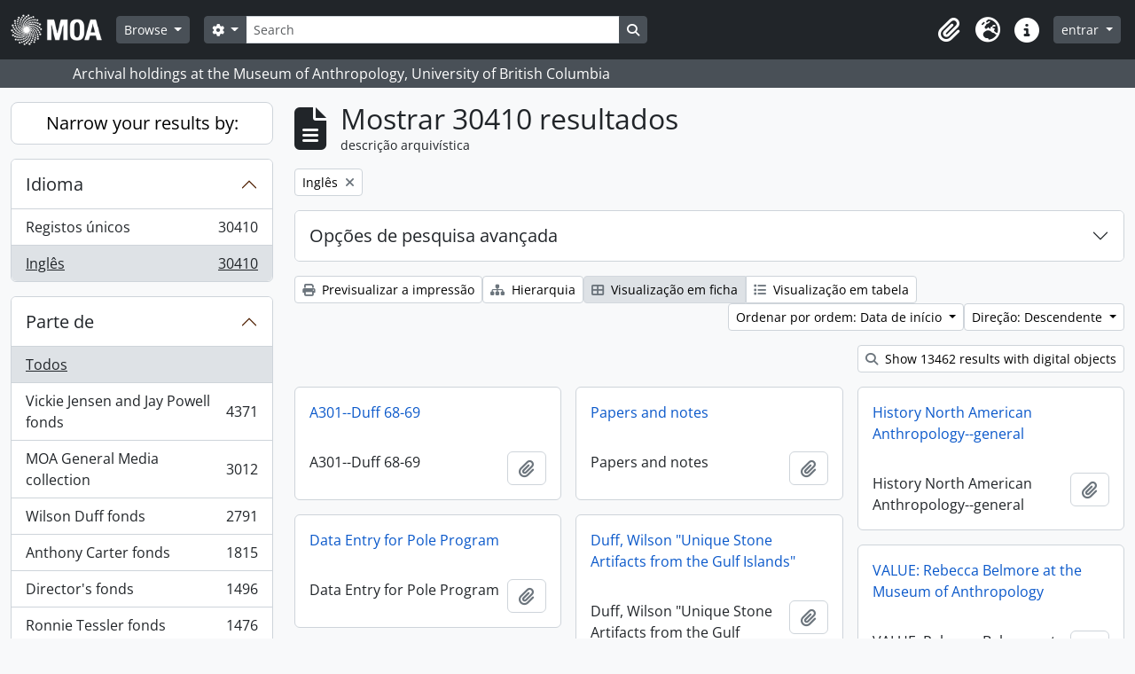

--- FILE ---
content_type: text/html; charset=utf-8
request_url: https://atom.moa.ubc.ca/index.php/informationobject/browse?sf_culture=pt&sort=startDate&languages=en&view=card&sortDir=desc&topLod=0
body_size: 13826
content:
<!DOCTYPE html>
<html lang="pt"
      dir="ltr"
      media="screen">
  <head>
        <script nonce=0c0f6d4dffeefb46bf3479db93bec989 async src="https://www.googletagmanager.com/gtag/js?id="></script>
    <script nonce=0c0f6d4dffeefb46bf3479db93bec989>
    window.dataLayer = window.dataLayer || [];
    function gtag(){dataLayer.push(arguments);}
    gtag('js', new Date());
        gtag('config', '');
    </script>
    <meta charset="utf-8">
    <meta name="viewport" content="width=device-width, initial-scale=1">
    <title>Information object browse - Audrey and Harry Hawthorn Library and Archives</title>
                      <link rel="shortcut icon" href="/favicon.ico">
    <script defer src="/dist/js/vendor.bundle.0f9010a8851c963bf1c1.js"></script><script defer src="/dist/js/arDominionB5Plugin.bundle.f35dfa6a8681aaac95aa.js"></script><link href="/dist/css/arDominionB5Plugin.bundle.a287608095b6ba1a60b5.css" rel="stylesheet">
      </head>
  <body class="d-flex flex-column min-vh-100 informationobject browse show-edit-tooltips">
        <div class="visually-hidden-focusable p-3 border-bottom">
  <a class="btn btn-sm btn-secondary" href="#main-column">
    Skip to main content  </a>
</div>




  <style nonce=0c0f6d4dffeefb46bf3479db93bec989>
    #top-bar {
      background-color: #212529 !important;
    }
  </style>
<header id="top-bar" class="navbar navbar-expand-lg navbar-dark d-print-none" role="navigation" aria-label="Main navigation">
  <div class="container-fluid">
          <a class="navbar-brand d-flex flex-wrap flex-lg-nowrap align-items-center py-0 me-0" href="/index.php/" title="Início" rel="home">
                                            <img alt="AtoM logo" class="d-inline-block my-2 me-3" height="35" src="/uploads/r/static/conf/logo.png" />                      </a>
        <button class="navbar-toggler atom-btn-secondary my-2 me-1 px-1" type="button" data-bs-toggle="collapse" data-bs-target="#navbar-content" aria-controls="navbar-content" aria-expanded="false">
      <i 
        class="fas fa-2x fa-fw fa-bars" 
        data-bs-toggle="tooltip"
        data-bs-placement="bottom"
        title="Toggle navigation"
        aria-hidden="true">
      </i>
      <span class="visually-hidden">Toggle navigation</span>
    </button>
    <div class="collapse navbar-collapse flex-wrap justify-content-end me-1" id="navbar-content">
      <div class="d-flex flex-wrap flex-lg-nowrap flex-grow-1">
        <div class="dropdown my-2 me-3">
  <button class="btn btn-sm atom-btn-secondary dropdown-toggle" type="button" id="browse-menu" data-bs-toggle="dropdown" aria-expanded="false">
    Browse  </button>
  <ul class="dropdown-menu mt-2" aria-labelledby="browse-menu">
    <li>
      <h6 class="dropdown-header">
        Browse      </h6>
    </li>
                  <li id="node_browseInformationObjects">
          <a class="dropdown-item" href="/index.php/informationobject/browse" title="Archival Descriptions">Archival Descriptions</a>        </li>
                        <li id="node_browseActors">
          <a class="dropdown-item" href="/index.php/actor/browse" title="People/Organizations">People/Organizations</a>        </li>
                        <li id="node_browseSubjects">
          <a class="dropdown-item" href="/index.php/taxonomy/index/id/35" title="Subjects">Subjects</a>        </li>
                        <li id="node_browsePlaces">
          <a class="dropdown-item" href="/index.php/taxonomy/index/id/42" title="Places">Places</a>        </li>
                        <li id="node_browseDigitalObjects">
          <a class="dropdown-item" href="/index.php/informationobject/browse?view=card&amp;onlyMedia=1&amp;topLod=0" title="Digital objects">Digital objects</a>        </li>
            </ul>
</div>
        <form
  id="search-box"
  class="d-flex flex-grow-1 my-2"
  role="search"
  action="/index.php/informationobject/browse">
  <h2 class="visually-hidden">Pesquisar</h2>
  <input type="hidden" name="topLod" value="0">
  <input type="hidden" name="sort" value="relevance">
  <div class="input-group flex-nowrap">
    <button
      id="search-box-options"
      class="btn btn-sm atom-btn-secondary dropdown-toggle"
      type="button"
      data-bs-toggle="dropdown"
      data-bs-auto-close="outside"
      aria-expanded="false">
      <i class="fas fa-cog" aria-hidden="true"></i>
      <span class="visually-hidden">Search options</span>
    </button>
    <div class="dropdown-menu mt-2" aria-labelledby="search-box-options">
            <a class="dropdown-item" href="/index.php/informationobject/browse?showAdvanced=1&topLod=0">
        Pesquisa avançada      </a>
    </div>
    <input
      id="search-box-input"
      class="form-control form-control-sm dropdown-toggle"
      type="search"
      name="query"
      autocomplete="off"
      value=""
      placeholder="Search"
      data-url="/index.php/search/autocomplete"
      data-bs-toggle="dropdown"
      aria-label="Search"
      aria-expanded="false">
    <ul id="search-box-results" class="dropdown-menu mt-2" aria-labelledby="search-box-input"></ul>
    <button class="btn btn-sm atom-btn-secondary" type="submit">
      <i class="fas fa-search" aria-hidden="true"></i>
      <span class="visually-hidden">Search in browse page</span>
    </button>
  </div>
</form>
      </div>
      <div class="d-flex flex-nowrap flex-column flex-lg-row align-items-strech align-items-lg-center">
        <ul class="navbar-nav mx-lg-2">
                    <li class="nav-item dropdown d-flex flex-column">
  <a
    class="nav-link dropdown-toggle d-flex align-items-center p-0"
    href="#"
    id="clipboard-menu"
    role="button"
    data-bs-toggle="dropdown"
    aria-expanded="false"
    data-total-count-label="records added"
    data-alert-close="Fechar"
    data-load-alert-message="Ocorreu um erro ao carregar o conteúdo da área de transferência."
    data-export-alert-message="A área de transferência está vazia para este tipo de entidade."
    data-export-check-url="/index.php/clipboard/exportCheck"
    data-delete-alert-message="Nota: Os itens da área de transferência não inseridos nesta página serão removidos da área de transferência quando a página for atualizada. Poderá re-selecioná-los agora, ou recarregar a página para removê-los completamente. Usando os botões de ordenação ou de pré-visualização de impressão também causará um recarregamento da página - assim, qualquer coisa atualmente desselecionada será perdida!"
                data-show-accessions="0"
    >
    <i
      class="fas fa-2x fa-fw fa-paperclip px-0 px-lg-2 py-2"
      data-bs-toggle="tooltip"
      data-bs-placement="bottom"
      data-bs-custom-class="d-none d-lg-block"
      title="Clipboard"
      aria-hidden="true">
    </i>
    <span class="d-lg-none mx-1" aria-hidden="true">
      Clipboard    </span>
    <span class="visually-hidden">
      Clipboard    </span>
  </a>
  <ul class="dropdown-menu dropdown-menu-end mb-2" aria-labelledby="clipboard-menu">
    <li>
      <h6 class="dropdown-header">
        Clipboard      </h6>
    </li>
    <li class="text-muted text-nowrap px-3 pb-2">
      <span
        id="counts-block"
        data-information-object-label="Archival description count:&nbsp;"
        data-actor-object-label="Authority record count:&nbsp;"
        data-repository-object-label="Archival institution count:&nbsp;"
                >
      </span>
    </li>
                  <li id="node_clearClipboard">
          <a class="dropdown-item" href="/index.php/" title="Clear all selections">Clear all selections</a>        </li>
                        <li id="node_goToClipboard">
          <a class="dropdown-item" href="/index.php/clipboard/view" title="Go to clipboard">Go to clipboard</a>        </li>
                        <li id="node_loadClipboard">
          <a class="dropdown-item" href="/index.php/clipboard/load" title="Load clipboard">Load clipboard</a>        </li>
                        <li id="node_saveClipboard">
          <a class="dropdown-item" href="/index.php/clipboard/save" title="Save clipboard">Save clipboard</a>        </li>
            </ul>
</li>
                      <li class="nav-item dropdown d-flex flex-column">
  <a
    class="nav-link dropdown-toggle d-flex align-items-center p-0"
    href="#"
    id="language-menu"
    role="button"
    data-bs-toggle="dropdown"
    aria-expanded="false">
    <i
      class="fas fa-2x fa-fw fa-globe-europe px-0 px-lg-2 py-2"
      data-bs-toggle="tooltip"
      data-bs-placement="bottom"
      data-bs-custom-class="d-none d-lg-block"
      title="Idioma"
      aria-hidden="true">
    </i>
    <span class="d-lg-none mx-1" aria-hidden="true">
      Idioma    </span>
    <span class="visually-hidden">
      Idioma    </span>  
  </a>
  <ul class="dropdown-menu dropdown-menu-end mb-2" aria-labelledby="language-menu">
    <li>
      <h6 class="dropdown-header">
        Idioma      </h6>
    </li>
          <li>
        <a class="dropdown-item" href="/index.php/informationobject/browse?sf_culture=en&amp;sort=startDate&amp;languages=en&amp;view=card&amp;sortDir=desc&amp;topLod=0" title="English">English</a>      </li>
          <li>
        <a class="dropdown-item" href="/index.php/informationobject/browse?sf_culture=fr&amp;sort=startDate&amp;languages=en&amp;view=card&amp;sortDir=desc&amp;topLod=0" title="Français">Français</a>      </li>
          <li>
        <a class="dropdown-item" href="/index.php/informationobject/browse?sf_culture=es&amp;sort=startDate&amp;languages=en&amp;view=card&amp;sortDir=desc&amp;topLod=0" title="Español">Español</a>      </li>
          <li>
        <a class="dropdown-item" href="/index.php/informationobject/browse?sf_culture=nl&amp;sort=startDate&amp;languages=en&amp;view=card&amp;sortDir=desc&amp;topLod=0" title="Nederlands">Nederlands</a>      </li>
          <li>
        <a class="dropdown-item" href="/index.php/informationobject/browse?sf_culture=pt&amp;sort=startDate&amp;languages=en&amp;view=card&amp;sortDir=desc&amp;topLod=0" title="Português">Português</a>      </li>
      </ul>
</li>
                    <li class="nav-item dropdown d-flex flex-column">
  <a
    class="nav-link dropdown-toggle d-flex align-items-center p-0"
    href="#"
    id="quick-links-menu"
    role="button"
    data-bs-toggle="dropdown"
    aria-expanded="false">
    <i
      class="fas fa-2x fa-fw fa-info-circle px-0 px-lg-2 py-2"
      data-bs-toggle="tooltip"
      data-bs-placement="bottom"
      data-bs-custom-class="d-none d-lg-block"
      title="Ligações rápidas"
      aria-hidden="true">
    </i>
    <span class="d-lg-none mx-1" aria-hidden="true">
      Ligações rápidas    </span> 
    <span class="visually-hidden">
      Ligações rápidas    </span>
  </a>
  <ul class="dropdown-menu dropdown-menu-end mb-2" aria-labelledby="quick-links-menu">
    <li>
      <h6 class="dropdown-header">
        Ligações rápidas      </h6>
    </li>
                  <li id="node_home">
          <a class="dropdown-item" href="/index.php/" title="inicio">inicio</a>        </li>
                        <li id="node_about">
          <a class="dropdown-item" href="/index.php/about" title="sobre">sobre</a>        </li>
                                                      <li id="node_privacy">
          <a class="dropdown-item" href="/index.php/privacy" title="Privacy Policy">Privacy Policy</a>        </li>
            </ul>
</li>
        </ul>
              <div class="dropdown my-2">
    <button class="btn btn-sm atom-btn-secondary dropdown-toggle" type="button" id="user-menu" data-bs-toggle="dropdown" data-bs-auto-close="outside" aria-expanded="false">
      entrar    </button>
    <div class="dropdown-menu dropdown-menu-lg-end mt-2" aria-labelledby="user-menu">
      <div>
        <h6 class="dropdown-header">
          Já possui uma conta?        </h6>
      </div>
      <form class="mx-3 my-2" action="/index.php/user/login" method="post">        <input type="hidden" name="_csrf_token" value="1effc7c06adc07015cd244a31773b849" id="csrf_token" /><input type="hidden" name="next" value="https://atom.moa.ubc.ca/index.php/informationobject/browse?sf_culture=pt&amp;sort=startDate&amp;languages=en&amp;view=card&amp;sortDir=desc&amp;topLod=0" id="next" />        <div class="mb-3"><label class="form-label" for="email">Email<span aria-hidden="true" class="text-primary ms-1" title="Este campo é obrigatório."><strong>*</strong></span><span class="visually-hidden">Este campo é obrigatório.</span></label><input type="text" name="email" class="form-control-sm form-control" id="email" /></div>        <div class="mb-3"><label class="form-label" for="password">Senha<span aria-hidden="true" class="text-primary ms-1" title="Este campo é obrigatório."><strong>*</strong></span><span class="visually-hidden">Este campo é obrigatório.</span></label><input type="password" name="password" class="form-control-sm form-control" autocomplete="off" id="password" /></div>        <button class="btn btn-sm atom-btn-secondary" type="submit">
          entrar        </button>
      </form>
    </div>
  </div>
      </div>
    </div>
  </div>
</header>

  <div class="bg-secondary text-white d-print-none">
    <div class="container-xl py-1">
      Archival holdings at the Museum of Anthropology, University of British Columbia    </div>
  </div>
    
<div id="wrapper" class="container-xxl pt-3 flex-grow-1">
            <div class="row">
    <div id="sidebar" class="col-md-3">
      
    <h2 class="d-grid">
      <button
        class="btn btn-lg atom-btn-white collapsed text-wrap"
        type="button"
        data-bs-toggle="collapse"
        data-bs-target="#collapse-aggregations"
        aria-expanded="false"
        aria-controls="collapse-aggregations">
        Narrow your results by:      </button>
    </h2>

    <div class="collapse" id="collapse-aggregations">

      
      

<div class="accordion mb-3">
  <div class="accordion-item aggregation">
    <h2 class="accordion-header" id="heading-languages">
      <button
        class="accordion-button"
        type="button"
        data-bs-toggle="collapse"
        data-bs-target="#collapse-languages"
        aria-expanded="true"
        aria-controls="collapse-languages">
        Idioma      </button>
    </h2>
    <div
      id="collapse-languages"
      class="accordion-collapse collapse show list-group list-group-flush"
      aria-labelledby="heading-languages">
      
          
              
        <a class="list-group-item list-group-item-action d-flex justify-content-between align-items-center text-break" href="/index.php/informationobject/browse?sf_culture=pt&amp;sort=startDate&amp;view=card&amp;sortDir=desc&amp;topLod=0" title="Registos únicos, 30410 resultados30410">Registos únicos<span class="visually-hidden">, 30410 resultados</span><span aria-hidden="true" class="ms-3 text-nowrap">30410</span></a>              
        <a class="list-group-item list-group-item-action d-flex justify-content-between align-items-center text-break active text-decoration-underline" href="/index.php/informationobject/browse?languages=en&amp;sf_culture=pt&amp;sort=startDate&amp;view=card&amp;sortDir=desc&amp;topLod=0" title="Inglês, 30410 resultados30410">Inglês<span class="visually-hidden">, 30410 resultados</span><span aria-hidden="true" class="ms-3 text-nowrap">30410</span></a>          </div>
  </div>
</div>

      

<div class="accordion mb-3">
  <div class="accordion-item aggregation">
    <h2 class="accordion-header" id="heading-collection">
      <button
        class="accordion-button collapsed"
        type="button"
        data-bs-toggle="collapse"
        data-bs-target="#collapse-collection"
        aria-expanded="false"
        aria-controls="collapse-collection">
        Parte de       </button>
    </h2>
    <div
      id="collapse-collection"
      class="accordion-collapse collapse list-group list-group-flush"
      aria-labelledby="heading-collection">
      
              <a class="list-group-item list-group-item-action d-flex justify-content-between align-items-center active text-decoration-underline" href="/index.php/informationobject/browse?sf_culture=pt&amp;sort=startDate&amp;languages=en&amp;view=card&amp;sortDir=desc&amp;topLod=0" title="Todos">Todos</a>          
              
        <a class="list-group-item list-group-item-action d-flex justify-content-between align-items-center text-break" href="/index.php/informationobject/browse?collection=353&amp;sf_culture=pt&amp;sort=startDate&amp;languages=en&amp;view=card&amp;sortDir=desc&amp;topLod=0" title="Vickie Jensen and Jay Powell fonds, 4371 resultados4371">Vickie Jensen and Jay Powell fonds<span class="visually-hidden">, 4371 resultados</span><span aria-hidden="true" class="ms-3 text-nowrap">4371</span></a>              
        <a class="list-group-item list-group-item-action d-flex justify-content-between align-items-center text-break" href="/index.php/informationobject/browse?collection=177857&amp;sf_culture=pt&amp;sort=startDate&amp;languages=en&amp;view=card&amp;sortDir=desc&amp;topLod=0" title="MOA General Media collection, 3012 resultados3012">MOA General Media collection<span class="visually-hidden">, 3012 resultados</span><span aria-hidden="true" class="ms-3 text-nowrap">3012</span></a>              
        <a class="list-group-item list-group-item-action d-flex justify-content-between align-items-center text-break" href="/index.php/informationobject/browse?collection=84309&amp;sf_culture=pt&amp;sort=startDate&amp;languages=en&amp;view=card&amp;sortDir=desc&amp;topLod=0" title="Wilson Duff fonds, 2791 resultados2791">Wilson Duff fonds<span class="visually-hidden">, 2791 resultados</span><span aria-hidden="true" class="ms-3 text-nowrap">2791</span></a>              
        <a class="list-group-item list-group-item-action d-flex justify-content-between align-items-center text-break" href="/index.php/informationobject/browse?collection=83388&amp;sf_culture=pt&amp;sort=startDate&amp;languages=en&amp;view=card&amp;sortDir=desc&amp;topLod=0" title="Anthony Carter fonds, 1815 resultados1815">Anthony Carter fonds<span class="visually-hidden">, 1815 resultados</span><span aria-hidden="true" class="ms-3 text-nowrap">1815</span></a>              
        <a class="list-group-item list-group-item-action d-flex justify-content-between align-items-center text-break" href="/index.php/informationobject/browse?collection=104583&amp;sf_culture=pt&amp;sort=startDate&amp;languages=en&amp;view=card&amp;sortDir=desc&amp;topLod=0" title="Director's fonds, 1496 resultados1496">Director's fonds<span class="visually-hidden">, 1496 resultados</span><span aria-hidden="true" class="ms-3 text-nowrap">1496</span></a>              
        <a class="list-group-item list-group-item-action d-flex justify-content-between align-items-center text-break" href="/index.php/informationobject/browse?collection=351&amp;sf_culture=pt&amp;sort=startDate&amp;languages=en&amp;view=card&amp;sortDir=desc&amp;topLod=0" title="Ronnie Tessler fonds, 1476 resultados1476">Ronnie Tessler fonds<span class="visually-hidden">, 1476 resultados</span><span aria-hidden="true" class="ms-3 text-nowrap">1476</span></a>              
        <a class="list-group-item list-group-item-action d-flex justify-content-between align-items-center text-break" href="/index.php/informationobject/browse?collection=61133&amp;sf_culture=pt&amp;sort=startDate&amp;languages=en&amp;view=card&amp;sortDir=desc&amp;topLod=0" title="William McLennan (MOA Curator) fonds, 1170 resultados1170">William McLennan (MOA Curator) fonds<span class="visually-hidden">, 1170 resultados</span><span aria-hidden="true" class="ms-3 text-nowrap">1170</span></a>              
        <a class="list-group-item list-group-item-action d-flex justify-content-between align-items-center text-break" href="/index.php/informationobject/browse?collection=103887&amp;sf_culture=pt&amp;sort=startDate&amp;languages=en&amp;view=card&amp;sortDir=desc&amp;topLod=0" title="Public Programming and Education fonds, 1090 resultados1090">Public Programming and Education fonds<span class="visually-hidden">, 1090 resultados</span><span aria-hidden="true" class="ms-3 text-nowrap">1090</span></a>              
        <a class="list-group-item list-group-item-action d-flex justify-content-between align-items-center text-break" href="/index.php/informationobject/browse?collection=101716&amp;sf_culture=pt&amp;sort=startDate&amp;languages=en&amp;view=card&amp;sortDir=desc&amp;topLod=0" title="Audrey Hawthorn (MOA Curator) fonds, 1069 resultados1069">Audrey Hawthorn (MOA Curator) fonds<span class="visually-hidden">, 1069 resultados</span><span aria-hidden="true" class="ms-3 text-nowrap">1069</span></a>              
        <a class="list-group-item list-group-item-action d-flex justify-content-between align-items-center text-break" href="/index.php/informationobject/browse?collection=350&amp;sf_culture=pt&amp;sort=startDate&amp;languages=en&amp;view=card&amp;sortDir=desc&amp;topLod=0" title="Elizabeth Johnson fonds, 868 resultados868">Elizabeth Johnson fonds<span class="visually-hidden">, 868 resultados</span><span aria-hidden="true" class="ms-3 text-nowrap">868</span></a>          </div>
  </div>
</div>

      
      

<div class="accordion mb-3">
  <div class="accordion-item aggregation">
    <h2 class="accordion-header" id="heading-creators">
      <button
        class="accordion-button collapsed"
        type="button"
        data-bs-toggle="collapse"
        data-bs-target="#collapse-creators"
        aria-expanded="false"
        aria-controls="collapse-creators">
        produtor      </button>
    </h2>
    <div
      id="collapse-creators"
      class="accordion-collapse collapse list-group list-group-flush"
      aria-labelledby="heading-creators">
      
              <a class="list-group-item list-group-item-action d-flex justify-content-between align-items-center active text-decoration-underline" href="/index.php/informationobject/browse?sf_culture=pt&amp;sort=startDate&amp;languages=en&amp;view=card&amp;sortDir=desc&amp;topLod=0" title="Todos">Todos</a>          
              
        <a class="list-group-item list-group-item-action d-flex justify-content-between align-items-center text-break" href="/index.php/informationobject/browse?creators=83387&amp;sf_culture=pt&amp;sort=startDate&amp;languages=en&amp;view=card&amp;sortDir=desc&amp;topLod=0" title="Anthony Carter, 1716 resultados1716">Anthony Carter<span class="visually-hidden">, 1716 resultados</span><span aria-hidden="true" class="ms-3 text-nowrap">1716</span></a>              
        <a class="list-group-item list-group-item-action d-flex justify-content-between align-items-center text-break" href="/index.php/informationobject/browse?creators=344&amp;sf_culture=pt&amp;sort=startDate&amp;languages=en&amp;view=card&amp;sortDir=desc&amp;topLod=0" title="Fred Ryckman, 116 resultados116">Fred Ryckman<span class="visually-hidden">, 116 resultados</span><span aria-hidden="true" class="ms-3 text-nowrap">116</span></a>              
        <a class="list-group-item list-group-item-action d-flex justify-content-between align-items-center text-break" href="/index.php/informationobject/browse?creators=101825&amp;sf_culture=pt&amp;sort=startDate&amp;languages=en&amp;view=card&amp;sortDir=desc&amp;topLod=0" title="Houston (family), 80 resultados80">Houston (family)<span class="visually-hidden">, 80 resultados</span><span aria-hidden="true" class="ms-3 text-nowrap">80</span></a>              
        <a class="list-group-item list-group-item-action d-flex justify-content-between align-items-center text-break" href="/index.php/informationobject/browse?creators=102898&amp;sf_culture=pt&amp;sort=startDate&amp;languages=en&amp;view=card&amp;sortDir=desc&amp;topLod=0" title="Elizabeth Lominska Johnson, 80 resultados80">Elizabeth Lominska Johnson<span class="visually-hidden">, 80 resultados</span><span aria-hidden="true" class="ms-3 text-nowrap">80</span></a>              
        <a class="list-group-item list-group-item-action d-flex justify-content-between align-items-center text-break" href="/index.php/informationobject/browse?creators=102711&amp;sf_culture=pt&amp;sort=startDate&amp;languages=en&amp;view=card&amp;sortDir=desc&amp;topLod=0" title="William Carr, 75 resultados75">William Carr<span class="visually-hidden">, 75 resultados</span><span aria-hidden="true" class="ms-3 text-nowrap">75</span></a>              
        <a class="list-group-item list-group-item-action d-flex justify-content-between align-items-center text-break" href="/index.php/informationobject/browse?creators=328&amp;sf_culture=pt&amp;sort=startDate&amp;languages=en&amp;view=card&amp;sortDir=desc&amp;topLod=0" title="A.F.R. Wollaston, 68 resultados68">A.F.R. Wollaston<span class="visually-hidden">, 68 resultados</span><span aria-hidden="true" class="ms-3 text-nowrap">68</span></a>              
        <a class="list-group-item list-group-item-action d-flex justify-content-between align-items-center text-break" href="/index.php/informationobject/browse?creators=101573&amp;sf_culture=pt&amp;sort=startDate&amp;languages=en&amp;view=card&amp;sortDir=desc&amp;topLod=0" title="Bob Kingsmill, 64 resultados64">Bob Kingsmill<span class="visually-hidden">, 64 resultados</span><span aria-hidden="true" class="ms-3 text-nowrap">64</span></a>              
        <a class="list-group-item list-group-item-action d-flex justify-content-between align-items-center text-break" href="/index.php/informationobject/browse?creators=102600&amp;sf_culture=pt&amp;sort=startDate&amp;languages=en&amp;view=card&amp;sortDir=desc&amp;topLod=0" title="Mildred Laurie, 61 resultados61">Mildred Laurie<span class="visually-hidden">, 61 resultados</span><span aria-hidden="true" class="ms-3 text-nowrap">61</span></a>              
        <a class="list-group-item list-group-item-action d-flex justify-content-between align-items-center text-break" href="/index.php/informationobject/browse?creators=103804&amp;sf_culture=pt&amp;sort=startDate&amp;languages=en&amp;view=card&amp;sortDir=desc&amp;topLod=0" title="Asia-Pacific Economic Cooperation (APEC), 55 resultados55">Asia-Pacific Economic Cooperation (APEC)<span class="visually-hidden">, 55 resultados</span><span aria-hidden="true" class="ms-3 text-nowrap">55</span></a>              
        <a class="list-group-item list-group-item-action d-flex justify-content-between align-items-center text-break" href="/index.php/informationobject/browse?creators=84025&amp;sf_culture=pt&amp;sort=startDate&amp;languages=en&amp;view=card&amp;sortDir=desc&amp;topLod=0" title="David Cunningham, 51 resultados51">David Cunningham<span class="visually-hidden">, 51 resultados</span><span aria-hidden="true" class="ms-3 text-nowrap">51</span></a>          </div>
  </div>
</div>

      

<div class="accordion mb-3">
  <div class="accordion-item aggregation">
    <h2 class="accordion-header" id="heading-names">
      <button
        class="accordion-button collapsed"
        type="button"
        data-bs-toggle="collapse"
        data-bs-target="#collapse-names"
        aria-expanded="false"
        aria-controls="collapse-names">
        nome      </button>
    </h2>
    <div
      id="collapse-names"
      class="accordion-collapse collapse list-group list-group-flush"
      aria-labelledby="heading-names">
      
              <a class="list-group-item list-group-item-action d-flex justify-content-between align-items-center active text-decoration-underline" href="/index.php/informationobject/browse?sf_culture=pt&amp;sort=startDate&amp;languages=en&amp;view=card&amp;sortDir=desc&amp;topLod=0" title="Todos">Todos</a>          
              
        <a class="list-group-item list-group-item-action d-flex justify-content-between align-items-center text-break" href="/index.php/informationobject/browse?names=87343&amp;sf_culture=pt&amp;sort=startDate&amp;languages=en&amp;view=card&amp;sortDir=desc&amp;topLod=0" title="Native Education College, 2780 resultados2780">Native Education College<span class="visually-hidden">, 2780 resultados</span><span aria-hidden="true" class="ms-3 text-nowrap">2780</span></a>              
        <a class="list-group-item list-group-item-action d-flex justify-content-between align-items-center text-break" href="/index.php/informationobject/browse?names=86934&amp;sf_culture=pt&amp;sort=startDate&amp;languages=en&amp;view=card&amp;sortDir=desc&amp;topLod=0" title="Norman Tait, 2293 resultados2293">Norman Tait<span class="visually-hidden">, 2293 resultados</span><span aria-hidden="true" class="ms-3 text-nowrap">2293</span></a>              
        <a class="list-group-item list-group-item-action d-flex justify-content-between align-items-center text-break" href="/index.php/informationobject/browse?names=90331&amp;sf_culture=pt&amp;sort=startDate&amp;languages=en&amp;view=card&amp;sortDir=desc&amp;topLod=0" title="Isaac Tait, 2123 resultados2123">Isaac Tait<span class="visually-hidden">, 2123 resultados</span><span aria-hidden="true" class="ms-3 text-nowrap">2123</span></a>              
        <a class="list-group-item list-group-item-action d-flex justify-content-between align-items-center text-break" href="/index.php/informationobject/browse?names=90330&amp;sf_culture=pt&amp;sort=startDate&amp;languages=en&amp;view=card&amp;sortDir=desc&amp;topLod=0" title="Wayne Young, 2120 resultados2120">Wayne Young<span class="visually-hidden">, 2120 resultados</span><span aria-hidden="true" class="ms-3 text-nowrap">2120</span></a>              
        <a class="list-group-item list-group-item-action d-flex justify-content-between align-items-center text-break" href="/index.php/informationobject/browse?names=90332&amp;sf_culture=pt&amp;sort=startDate&amp;languages=en&amp;view=card&amp;sortDir=desc&amp;topLod=0" title="Robert (Chip) Tait, 2120 resultados2120">Robert (Chip) Tait<span class="visually-hidden">, 2120 resultados</span><span aria-hidden="true" class="ms-3 text-nowrap">2120</span></a>              
        <a class="list-group-item list-group-item-action d-flex justify-content-between align-items-center text-break" href="/index.php/informationobject/browse?names=96045&amp;sf_culture=pt&amp;sort=startDate&amp;languages=en&amp;view=card&amp;sortDir=desc&amp;topLod=0" title="Harry (Hammy) Martin, 1980 resultados1980">Harry (Hammy) Martin<span class="visually-hidden">, 1980 resultados</span><span aria-hidden="true" class="ms-3 text-nowrap">1980</span></a>              
        <a class="list-group-item list-group-item-action d-flex justify-content-between align-items-center text-break" href="/index.php/informationobject/browse?names=81578&amp;sf_culture=pt&amp;sort=startDate&amp;languages=en&amp;view=card&amp;sortDir=desc&amp;topLod=0" title="Doug Cranmer, 245 resultados245">Doug Cranmer<span class="visually-hidden">, 245 resultados</span><span aria-hidden="true" class="ms-3 text-nowrap">245</span></a>              
        <a class="list-group-item list-group-item-action d-flex justify-content-between align-items-center text-break" href="/index.php/informationobject/browse?names=177360&amp;sf_culture=pt&amp;sort=startDate&amp;languages=en&amp;view=card&amp;sortDir=desc&amp;topLod=0" title="Mungo Martin, 159 resultados159">Mungo Martin<span class="visually-hidden">, 159 resultados</span><span aria-hidden="true" class="ms-3 text-nowrap">159</span></a>              
        <a class="list-group-item list-group-item-action d-flex justify-content-between align-items-center text-break" href="/index.php/informationobject/browse?names=81598&amp;sf_culture=pt&amp;sort=startDate&amp;languages=en&amp;view=card&amp;sortDir=desc&amp;topLod=0" title="Robert Davidson, 139 resultados139">Robert Davidson<span class="visually-hidden">, 139 resultados</span><span aria-hidden="true" class="ms-3 text-nowrap">139</span></a>              
        <a class="list-group-item list-group-item-action d-flex justify-content-between align-items-center text-break" href="/index.php/informationobject/browse?names=61426&amp;sf_culture=pt&amp;sort=startDate&amp;languages=en&amp;view=card&amp;sortDir=desc&amp;topLod=0" title="Bill Reid, 132 resultados132">Bill Reid<span class="visually-hidden">, 132 resultados</span><span aria-hidden="true" class="ms-3 text-nowrap">132</span></a>          </div>
  </div>
</div>

      

<div class="accordion mb-3">
  <div class="accordion-item aggregation">
    <h2 class="accordion-header" id="heading-places">
      <button
        class="accordion-button collapsed"
        type="button"
        data-bs-toggle="collapse"
        data-bs-target="#collapse-places"
        aria-expanded="false"
        aria-controls="collapse-places">
        local      </button>
    </h2>
    <div
      id="collapse-places"
      class="accordion-collapse collapse list-group list-group-flush"
      aria-labelledby="heading-places">
      
              <a class="list-group-item list-group-item-action d-flex justify-content-between align-items-center active text-decoration-underline" href="/index.php/informationobject/browse?sf_culture=pt&amp;sort=startDate&amp;languages=en&amp;view=card&amp;sortDir=desc&amp;topLod=0" title="Todos">Todos</a>          
              
        <a class="list-group-item list-group-item-action d-flex justify-content-between align-items-center text-break" href="/index.php/informationobject/browse?places=416259&amp;sf_culture=pt&amp;sort=startDate&amp;languages=en&amp;view=card&amp;sortDir=desc&amp;topLod=0" title="North America, 4960 resultados4960">North America<span class="visually-hidden">, 4960 resultados</span><span aria-hidden="true" class="ms-3 text-nowrap">4960</span></a>              
        <a class="list-group-item list-group-item-action d-flex justify-content-between align-items-center text-break" href="/index.php/informationobject/browse?places=76827&amp;sf_culture=pt&amp;sort=startDate&amp;languages=en&amp;view=card&amp;sortDir=desc&amp;topLod=0" title="Canada, 4893 resultados4893">Canada<span class="visually-hidden">, 4893 resultados</span><span aria-hidden="true" class="ms-3 text-nowrap">4893</span></a>              
        <a class="list-group-item list-group-item-action d-flex justify-content-between align-items-center text-break" href="/index.php/informationobject/browse?places=76825&amp;sf_culture=pt&amp;sort=startDate&amp;languages=en&amp;view=card&amp;sortDir=desc&amp;topLod=0" title="British Columbia, 3799 resultados3799">British Columbia<span class="visually-hidden">, 3799 resultados</span><span aria-hidden="true" class="ms-3 text-nowrap">3799</span></a>              
        <a class="list-group-item list-group-item-action d-flex justify-content-between align-items-center text-break" href="/index.php/informationobject/browse?places=228&amp;sf_culture=pt&amp;sort=startDate&amp;languages=en&amp;view=card&amp;sortDir=desc&amp;topLod=0" title="Vancouver, 1091 resultados1091">Vancouver<span class="visually-hidden">, 1091 resultados</span><span aria-hidden="true" class="ms-3 text-nowrap">1091</span></a>              
        <a class="list-group-item list-group-item-action d-flex justify-content-between align-items-center text-break" href="/index.php/informationobject/browse?places=155543&amp;sf_culture=pt&amp;sort=startDate&amp;languages=en&amp;view=card&amp;sortDir=desc&amp;topLod=0" title="Québec, 945 resultados945">Québec<span class="visually-hidden">, 945 resultados</span><span aria-hidden="true" class="ms-3 text-nowrap">945</span></a>              
        <a class="list-group-item list-group-item-action d-flex justify-content-between align-items-center text-break" href="/index.php/informationobject/browse?places=155544&amp;sf_culture=pt&amp;sort=startDate&amp;languages=en&amp;view=card&amp;sortDir=desc&amp;topLod=0" title="Montréal, 934 resultados934">Montréal<span class="visually-hidden">, 934 resultados</span><span aria-hidden="true" class="ms-3 text-nowrap">934</span></a>              
        <a class="list-group-item list-group-item-action d-flex justify-content-between align-items-center text-break" href="/index.php/informationobject/browse?places=82596&amp;sf_culture=pt&amp;sort=startDate&amp;languages=en&amp;view=card&amp;sortDir=desc&amp;topLod=0" title="Alert Bay, 642 resultados642">Alert Bay<span class="visually-hidden">, 642 resultados</span><span aria-hidden="true" class="ms-3 text-nowrap">642</span></a>              
        <a class="list-group-item list-group-item-action d-flex justify-content-between align-items-center text-break" href="/index.php/informationobject/browse?places=78201&amp;sf_culture=pt&amp;sort=startDate&amp;languages=en&amp;view=card&amp;sortDir=desc&amp;topLod=0" title="Haida Gwaii, 435 resultados435">Haida Gwaii<span class="visually-hidden">, 435 resultados</span><span aria-hidden="true" class="ms-3 text-nowrap">435</span></a>              
        <a class="list-group-item list-group-item-action d-flex justify-content-between align-items-center text-break" href="/index.php/informationobject/browse?places=416246&amp;sf_culture=pt&amp;sort=startDate&amp;languages=en&amp;view=card&amp;sortDir=desc&amp;topLod=0" title="Asia, 361 resultados361">Asia<span class="visually-hidden">, 361 resultados</span><span aria-hidden="true" class="ms-3 text-nowrap">361</span></a>              
        <a class="list-group-item list-group-item-action d-flex justify-content-between align-items-center text-break" href="/index.php/informationobject/browse?places=101744&amp;sf_culture=pt&amp;sort=startDate&amp;languages=en&amp;view=card&amp;sortDir=desc&amp;topLod=0" title="Vancouver Island, 269 resultados269">Vancouver Island<span class="visually-hidden">, 269 resultados</span><span aria-hidden="true" class="ms-3 text-nowrap">269</span></a>          </div>
  </div>
</div>

      

<div class="accordion mb-3">
  <div class="accordion-item aggregation">
    <h2 class="accordion-header" id="heading-subjects">
      <button
        class="accordion-button collapsed"
        type="button"
        data-bs-toggle="collapse"
        data-bs-target="#collapse-subjects"
        aria-expanded="false"
        aria-controls="collapse-subjects">
        assunto      </button>
    </h2>
    <div
      id="collapse-subjects"
      class="accordion-collapse collapse list-group list-group-flush"
      aria-labelledby="heading-subjects">
      
              <a class="list-group-item list-group-item-action d-flex justify-content-between align-items-center active text-decoration-underline" href="/index.php/informationobject/browse?sf_culture=pt&amp;sort=startDate&amp;languages=en&amp;view=card&amp;sortDir=desc&amp;topLod=0" title="Todos">Todos</a>          
              
        <a class="list-group-item list-group-item-action d-flex justify-content-between align-items-center text-break" href="/index.php/informationobject/browse?subjects=156577&amp;sf_culture=pt&amp;sort=startDate&amp;languages=en&amp;view=card&amp;sortDir=desc&amp;topLod=0" title="Museum of Anthropology, 3030 resultados3030">Museum of Anthropology<span class="visually-hidden">, 3030 resultados</span><span aria-hidden="true" class="ms-3 text-nowrap">3030</span></a>              
        <a class="list-group-item list-group-item-action d-flex justify-content-between align-items-center text-break" href="/index.php/informationobject/browse?subjects=81594&amp;sf_culture=pt&amp;sort=startDate&amp;languages=en&amp;view=card&amp;sortDir=desc&amp;topLod=0" title="Museum exhibitions, 2474 resultados2474">Museum exhibitions<span class="visually-hidden">, 2474 resultados</span><span aria-hidden="true" class="ms-3 text-nowrap">2474</span></a>              
        <a class="list-group-item list-group-item-action d-flex justify-content-between align-items-center text-break" href="/index.php/informationobject/browse?subjects=83357&amp;sf_culture=pt&amp;sort=startDate&amp;languages=en&amp;view=card&amp;sortDir=desc&amp;topLod=0" title="Cultural groups, 2243 resultados2243">Cultural groups<span class="visually-hidden">, 2243 resultados</span><span aria-hidden="true" class="ms-3 text-nowrap">2243</span></a>              
        <a class="list-group-item list-group-item-action d-flex justify-content-between align-items-center text-break" href="/index.php/informationobject/browse?subjects=81660&amp;sf_culture=pt&amp;sort=startDate&amp;languages=en&amp;view=card&amp;sortDir=desc&amp;topLod=0" title="First Nations, 2157 resultados2157">First Nations<span class="visually-hidden">, 2157 resultados</span><span aria-hidden="true" class="ms-3 text-nowrap">2157</span></a>              
        <a class="list-group-item list-group-item-action d-flex justify-content-between align-items-center text-break" href="/index.php/informationobject/browse?subjects=81340&amp;sf_culture=pt&amp;sort=startDate&amp;languages=en&amp;view=card&amp;sortDir=desc&amp;topLod=0" title="Carving, 1530 resultados1530">Carving<span class="visually-hidden">, 1530 resultados</span><span aria-hidden="true" class="ms-3 text-nowrap">1530</span></a>              
        <a class="list-group-item list-group-item-action d-flex justify-content-between align-items-center text-break" href="/index.php/informationobject/browse?subjects=132897&amp;sf_culture=pt&amp;sort=startDate&amp;languages=en&amp;view=card&amp;sortDir=desc&amp;topLod=0" title="Totem poles, 1429 resultados1429">Totem poles<span class="visually-hidden">, 1429 resultados</span><span aria-hidden="true" class="ms-3 text-nowrap">1429</span></a>              
        <a class="list-group-item list-group-item-action d-flex justify-content-between align-items-center text-break" href="/index.php/informationobject/browse?subjects=351098&amp;sf_culture=pt&amp;sort=startDate&amp;languages=en&amp;view=card&amp;sortDir=desc&amp;topLod=0" title="Man and His World, 817 resultados817">Man and His World<span class="visually-hidden">, 817 resultados</span><span aria-hidden="true" class="ms-3 text-nowrap">817</span></a>              
        <a class="list-group-item list-group-item-action d-flex justify-content-between align-items-center text-break" href="/index.php/informationobject/browse?subjects=82398&amp;sf_culture=pt&amp;sort=startDate&amp;languages=en&amp;view=card&amp;sortDir=desc&amp;topLod=0" title="Kwakwa̱ka̱ʼwakw, 767 resultados767">Kwakwa̱ka̱ʼwakw<span class="visually-hidden">, 767 resultados</span><span aria-hidden="true" class="ms-3 text-nowrap">767</span></a>              
        <a class="list-group-item list-group-item-action d-flex justify-content-between align-items-center text-break" href="/index.php/informationobject/browse?subjects=77248&amp;sf_culture=pt&amp;sort=startDate&amp;languages=en&amp;view=card&amp;sortDir=desc&amp;topLod=0" title="Material Culture, 722 resultados722">Material Culture<span class="visually-hidden">, 722 resultados</span><span aria-hidden="true" class="ms-3 text-nowrap">722</span></a>              
        <a class="list-group-item list-group-item-action d-flex justify-content-between align-items-center text-break" href="/index.php/informationobject/browse?subjects=80127&amp;sf_culture=pt&amp;sort=startDate&amp;languages=en&amp;view=card&amp;sortDir=desc&amp;topLod=0" title="Building Structures, 584 resultados584">Building Structures<span class="visually-hidden">, 584 resultados</span><span aria-hidden="true" class="ms-3 text-nowrap">584</span></a>          </div>
  </div>
</div>

      

<div class="accordion mb-3">
  <div class="accordion-item aggregation">
    <h2 class="accordion-header" id="heading-genres">
      <button
        class="accordion-button collapsed"
        type="button"
        data-bs-toggle="collapse"
        data-bs-target="#collapse-genres"
        aria-expanded="false"
        aria-controls="collapse-genres">
        Genre      </button>
    </h2>
    <div
      id="collapse-genres"
      class="accordion-collapse collapse list-group list-group-flush"
      aria-labelledby="heading-genres">
      
              <a class="list-group-item list-group-item-action d-flex justify-content-between align-items-center active text-decoration-underline" href="/index.php/informationobject/browse?sf_culture=pt&amp;sort=startDate&amp;languages=en&amp;view=card&amp;sortDir=desc&amp;topLod=0" title="Todos">Todos</a>          
              
        <a class="list-group-item list-group-item-action d-flex justify-content-between align-items-center text-break" href="/index.php/informationobject/browse?genres=108693&amp;sf_culture=pt&amp;sort=startDate&amp;languages=en&amp;view=card&amp;sortDir=desc&amp;topLod=0" title="Photographs, 4 resultados4">Photographs<span class="visually-hidden">, 4 resultados</span><span aria-hidden="true" class="ms-3 text-nowrap">4</span></a>              
        <a class="list-group-item list-group-item-action d-flex justify-content-between align-items-center text-break" href="/index.php/informationobject/browse?genres=108671&amp;sf_culture=pt&amp;sort=startDate&amp;languages=en&amp;view=card&amp;sortDir=desc&amp;topLod=0" title="Clippings, 1 resultados1">Clippings<span class="visually-hidden">, 1 resultados</span><span aria-hidden="true" class="ms-3 text-nowrap">1</span></a>              
        <a class="list-group-item list-group-item-action d-flex justify-content-between align-items-center text-break" href="/index.php/informationobject/browse?genres=108699&amp;sf_culture=pt&amp;sort=startDate&amp;languages=en&amp;view=card&amp;sortDir=desc&amp;topLod=0" title="Prints, 1 resultados1">Prints<span class="visually-hidden">, 1 resultados</span><span aria-hidden="true" class="ms-3 text-nowrap">1</span></a>          </div>
  </div>
</div>

      

<div class="accordion mb-3">
  <div class="accordion-item aggregation">
    <h2 class="accordion-header" id="heading-levels">
      <button
        class="accordion-button collapsed"
        type="button"
        data-bs-toggle="collapse"
        data-bs-target="#collapse-levels"
        aria-expanded="false"
        aria-controls="collapse-levels">
        Nível de descrição      </button>
    </h2>
    <div
      id="collapse-levels"
      class="accordion-collapse collapse list-group list-group-flush"
      aria-labelledby="heading-levels">
      
              <a class="list-group-item list-group-item-action d-flex justify-content-between align-items-center active text-decoration-underline" href="/index.php/informationobject/browse?sf_culture=pt&amp;sort=startDate&amp;languages=en&amp;view=card&amp;sortDir=desc&amp;topLod=0" title="Todos">Todos</a>          
              
        <a class="list-group-item list-group-item-action d-flex justify-content-between align-items-center text-break" href="/index.php/informationobject/browse?levels=199&amp;sf_culture=pt&amp;sort=startDate&amp;languages=en&amp;view=card&amp;sortDir=desc&amp;topLod=0" title="Item, 13984 resultados13984">Item<span class="visually-hidden">, 13984 resultados</span><span aria-hidden="true" class="ms-3 text-nowrap">13984</span></a>              
        <a class="list-group-item list-group-item-action d-flex justify-content-between align-items-center text-break" href="/index.php/informationobject/browse?levels=198&amp;sf_culture=pt&amp;sort=startDate&amp;languages=en&amp;view=card&amp;sortDir=desc&amp;topLod=0" title="Dossiê, 13591 resultados13591">Dossiê<span class="visually-hidden">, 13591 resultados</span><span aria-hidden="true" class="ms-3 text-nowrap">13591</span></a>              
        <a class="list-group-item list-group-item-action d-flex justify-content-between align-items-center text-break" href="/index.php/informationobject/browse?levels=61480&amp;sf_culture=pt&amp;sort=startDate&amp;languages=en&amp;view=card&amp;sortDir=desc&amp;topLod=0" title="Part, 1423 resultados1423">Part<span class="visually-hidden">, 1423 resultados</span><span aria-hidden="true" class="ms-3 text-nowrap">1423</span></a>              
        <a class="list-group-item list-group-item-action d-flex justify-content-between align-items-center text-break" href="/index.php/informationobject/browse?levels=398608&amp;sf_culture=pt&amp;sort=startDate&amp;languages=en&amp;view=card&amp;sortDir=desc&amp;topLod=0" title="Sub-séries, 859 resultados859">Sub-séries<span class="visually-hidden">, 859 resultados</span><span aria-hidden="true" class="ms-3 text-nowrap">859</span></a>              
        <a class="list-group-item list-group-item-action d-flex justify-content-between align-items-center text-break" href="/index.php/informationobject/browse?levels=398607&amp;sf_culture=pt&amp;sort=startDate&amp;languages=en&amp;view=card&amp;sortDir=desc&amp;topLod=0" title="Séries, 312 resultados312">Séries<span class="visually-hidden">, 312 resultados</span><span aria-hidden="true" class="ms-3 text-nowrap">312</span></a>              
        <a class="list-group-item list-group-item-action d-flex justify-content-between align-items-center text-break" href="/index.php/informationobject/browse?levels=398604&amp;sf_culture=pt&amp;sort=startDate&amp;languages=en&amp;view=card&amp;sortDir=desc&amp;topLod=0" title="Fundo, 123 resultados123">Fundo<span class="visually-hidden">, 123 resultados</span><span aria-hidden="true" class="ms-3 text-nowrap">123</span></a>              
        <a class="list-group-item list-group-item-action d-flex justify-content-between align-items-center text-break" href="/index.php/informationobject/browse?levels=78045&amp;sf_culture=pt&amp;sort=startDate&amp;languages=en&amp;view=card&amp;sortDir=desc&amp;topLod=0" title="Sub subseries, 39 resultados39">Sub subseries<span class="visually-hidden">, 39 resultados</span><span aria-hidden="true" class="ms-3 text-nowrap">39</span></a>              
        <a class="list-group-item list-group-item-action d-flex justify-content-between align-items-center text-break" href="/index.php/informationobject/browse?levels=398606&amp;sf_culture=pt&amp;sort=startDate&amp;languages=en&amp;view=card&amp;sortDir=desc&amp;topLod=0" title="Coleção, 32 resultados32">Coleção<span class="visually-hidden">, 32 resultados</span><span aria-hidden="true" class="ms-3 text-nowrap">32</span></a>              
        <a class="list-group-item list-group-item-action d-flex justify-content-between align-items-center text-break" href="/index.php/informationobject/browse?levels=82909&amp;sf_culture=pt&amp;sort=startDate&amp;languages=en&amp;view=card&amp;sortDir=desc&amp;topLod=0" title="Folder, 10 resultados10">Folder<span class="visually-hidden">, 10 resultados</span><span aria-hidden="true" class="ms-3 text-nowrap">10</span></a>              
        <a class="list-group-item list-group-item-action d-flex justify-content-between align-items-center text-break" href="/index.php/informationobject/browse?levels=398605&amp;sf_culture=pt&amp;sort=startDate&amp;languages=en&amp;view=card&amp;sortDir=desc&amp;topLod=0" title="Sub-fundo, 2 resultados2">Sub-fundo<span class="visually-hidden">, 2 resultados</span><span aria-hidden="true" class="ms-3 text-nowrap">2</span></a>          </div>
  </div>
</div>

      

<div class="accordion mb-3">
  <div class="accordion-item aggregation">
    <h2 class="accordion-header" id="heading-mediatypes">
      <button
        class="accordion-button collapsed"
        type="button"
        data-bs-toggle="collapse"
        data-bs-target="#collapse-mediatypes"
        aria-expanded="false"
        aria-controls="collapse-mediatypes">
        tipo de mídia      </button>
    </h2>
    <div
      id="collapse-mediatypes"
      class="accordion-collapse collapse list-group list-group-flush"
      aria-labelledby="heading-mediatypes">
      
              <a class="list-group-item list-group-item-action d-flex justify-content-between align-items-center active text-decoration-underline" href="/index.php/informationobject/browse?sf_culture=pt&amp;sort=startDate&amp;languages=en&amp;view=card&amp;sortDir=desc&amp;topLod=0" title="Todos">Todos</a>          
              
        <a class="list-group-item list-group-item-action d-flex justify-content-between align-items-center text-break" href="/index.php/informationobject/browse?mediatypes=136&amp;sf_culture=pt&amp;sort=startDate&amp;languages=en&amp;view=card&amp;sortDir=desc&amp;topLod=0" title="Imagem, 11935 resultados11935">Imagem<span class="visually-hidden">, 11935 resultados</span><span aria-hidden="true" class="ms-3 text-nowrap">11935</span></a>              
        <a class="list-group-item list-group-item-action d-flex justify-content-between align-items-center text-break" href="/index.php/informationobject/browse?mediatypes=137&amp;sf_culture=pt&amp;sort=startDate&amp;languages=en&amp;view=card&amp;sortDir=desc&amp;topLod=0" title="Texto, 1527 resultados1527">Texto<span class="visually-hidden">, 1527 resultados</span><span aria-hidden="true" class="ms-3 text-nowrap">1527</span></a>          </div>
  </div>
</div>

    </div>

      </div>
    <div id="main-column" role="main" class="col-md-9">
        
  <div class="multiline-header d-flex align-items-center mb-3">
    <i class="fas fa-3x fa-file-alt me-3" aria-hidden="true"></i>
    <div class="d-flex flex-column">
      <h1 class="mb-0" aria-describedby="heading-label">
                  Mostrar 30410 resultados              </h1>
      <span class="small" id="heading-label">
        descrição arquivística      </span>
    </div>
  </div>
        <div class="d-flex flex-wrap gap-2">
    
                            <a 
  href="/index.php/informationobject/browse?sf_culture=pt&sort=startDate&view=card&sortDir=desc&topLod=0"
  class="btn btn-sm atom-btn-white align-self-start mw-100 filter-tag d-flex">
  <span class="visually-hidden">
    Remove filter:  </span>
  <span class="text-truncate d-inline-block">
    Inglês  </span>
  <i aria-hidden="true" class="fas fa-times ms-2 align-self-center"></i>
</a>
        </div>

      
  <div class="accordion mb-3 adv-search" role="search">
  <div class="accordion-item">
    <h2 class="accordion-header" id="heading-adv-search">
      <button class="accordion-button collapsed" type="button" data-bs-toggle="collapse" data-bs-target="#collapse-adv-search" aria-expanded="false" aria-controls="collapse-adv-search" data-cy="advanced-search-toggle">
        Opções de pesquisa avançada      </button>
    </h2>
    <div id="collapse-adv-search" class="accordion-collapse collapse" aria-labelledby="heading-adv-search">
      <div class="accordion-body">
        <form name="advanced-search-form" method="get" action="/index.php/informationobject/browse">
                      <input type="hidden" name="sort" value="startDate"/>
                      <input type="hidden" name="languages" value="en"/>
                      <input type="hidden" name="view" value="card"/>
          
          <h5>Procurar resultados com:</h5>

          <div class="criteria mb-4">

            
              
            
            
            <div class="criterion row align-items-center">

              <div class="col-xl-auto mb-3 adv-search-boolean">
                <select class="form-select" name="so0">
                  <option value="and">e</option>
                  <option value="or">ou</option>
                  <option value="not">não</option>
                </select>
              </div>

              <div class="col-xl-auto flex-grow-1 mb-3">
                <input class="form-control" type="text" aria-label="Pesquisar" placeholder="Pesquisar" name="sq0">
              </div>

              <div class="col-xl-auto mb-3 text-center">
                <span class="form-text">em</span>
              </div>

              <div class="col-xl-auto mb-3">
                <select class="form-select" name="sf0">
                                      <option value="">
                      Qualquer campo                    </option>
                                      <option value="title">
                      Título                    </option>
                                      <option value="archivalHistory">
                      História do arquivo                    </option>
                                      <option value="scopeAndContent">
                      Âmbito e conteúdo                    </option>
                                      <option value="extentAndMedium">
                      Dimensão e suporte                    </option>
                                      <option value="subject">
                      Pontos de acesso - Assuntos                    </option>
                                      <option value="name">
                      Pontos de acesso - Nomes                    </option>
                                      <option value="place">
                      Pontos de acesso - Locais                    </option>
                                      <option value="genre">
                      Pontos de acesso de género                    </option>
                                      <option value="identifier">
                      Identificador                    </option>
                                      <option value="referenceCode">
                      Código de referência                    </option>
                                      <option value="digitalObjectTranscript">
                      Texto do objeto digital                    </option>
                                      <option value="creator">
                      Produtor                    </option>
                                      <option value="findingAidTranscript">
                      Texto do instrumento de pesquisa                    </option>
                                      <option value="allExceptFindingAidTranscript">
                      Qualquer campo, exceto encontrar texto de ajuda                    </option>
                                  </select>
              </div>

              <div class="col-xl-auto mb-3">
                <a href="#" class="d-none d-xl-block delete-criterion" aria-label="Excluir critério">
                  <i aria-hidden="true" class="fas fa-times text-muted"></i>
                </a>
                <a href="#" class="d-xl-none delete-criterion btn btn-outline-danger w-100 mb-3">
                  Excluir critério                </a>
              </div>

            </div>

            <div class="add-new-criteria mb-3">
              <a id="add-criterion-dropdown-menu" class="btn atom-btn-white dropdown-toggle" href="#" role="button" data-bs-toggle="dropdown" aria-expanded="false">Adicionar novo critério</a>
              <ul class="dropdown-menu mt-2" aria-labelledby="add-criterion-dropdown-menu">
                <li><a class="dropdown-item" href="#" id="add-criterion-and">E</a></li>
                <li><a class="dropdown-item" href="#" id="add-criterion-or">Ou</a></li>
                <li><a class="dropdown-item" href="#" id="add-criterion-not">Não</a></li>
              </ul>
            </div>

          </div>

          <h5>Limitar resultados:</h5>

          <div class="criteria mb-4">

            
            <div class="mb-3"><label class="form-label" for="collection">Descrição de nível superior</label><select name="collection" class="form-autocomplete form-control" id="collection">

</select><input class="list" type="hidden" value="/index.php/informationobject/autocomplete?parent=1&filterDrafts=1"></div>
          </div>

          <h5>Filtrar os resultados por:</h5>

          <div class="criteria mb-4">

            <div class="row">

              
              <div class="col-md-4">
                <div class="mb-3"><label class="form-label" for="levels">Nível de descrição</label><select name="levels" class="form-select" id="levels">
<option value="" selected="selected"></option>
<option value="398606">Coleção</option>
<option value="198">Dossiê</option>
<option value="82909">Folder</option>
<option value="398604">Fundo</option>
<option value="199">Item</option>
<option value="61480">Part</option>
<option value="398607">Séries</option>
<option value="78045">Sub subseries</option>
<option value="398605">Sub-fundo</option>
<option value="398608">Sub-séries</option>
</select></div>              </div>
              

              <div class="col-md-4">
                <div class="mb-3"><label class="form-label" for="onlyMedia">objeto digital disponível</label><select name="onlyMedia" class="form-select" id="onlyMedia">
<option value="" selected="selected"></option>
<option value="1">Sim</option>
<option value="0">Não</option>
</select></div>              </div>

                              <div class="col-md-4">
                  <div class="mb-3"><label class="form-label" for="findingAidStatus">Instrumento de descrição documental</label><select name="findingAidStatus" class="form-select" id="findingAidStatus">
<option value="" selected="selected"></option>
<option value="yes">Sim</option>
<option value="no">Não</option>
<option value="generated">Gerado</option>
<option value="uploaded">Transferido</option>
</select></div>                </div>
              
            </div>

            <div class="row">

                              <div class="col-md-6">
                  <div class="mb-3"><label class="form-label" for="copyrightStatus">Estado dos direitos de autor</label><select name="copyrightStatus" class="form-select" id="copyrightStatus">
<option value="" selected="selected"></option>
<option value="324">Public domain</option>
<option value="323">Under copyright</option>
<option value="325">Desconhecido</option>
</select></div>                </div>
              
                              <div class="col-md-6">
                  <div class="mb-3"><label class="form-label" for="materialType">Designação geral do material</label><select name="materialType" class="form-select" id="materialType">
<option value="" selected="selected"></option>
<option value="242">Architectural drawing</option>
<option value="243">Cartographic material</option>
<option value="77684">Digital Media</option>
<option value="244">Graphic material</option>
<option value="245">Moving images</option>
<option value="246">Multiple media</option>
<option value="247">Objeto</option>
<option value="248">Philatelic record</option>
<option value="249">Sound recording</option>
<option value="250">Technical drawing</option>
<option value="213602">Textual material</option>
<option value="251">Textual record</option>
</select></div>                </div>
              
              <fieldset class="col-12">
                <legend class="visually-hidden">Top-level description filter</legend>
                <div class="d-grid d-sm-block">
                  <div class="form-check d-inline-block me-2">
                    <input class="form-check-input" type="radio" name="topLod" id="adv-search-top-lod-1" value="1" >
                    <label class="form-check-label" for="adv-search-top-lod-1">Descrições de nível superior</label>
                  </div>
                  <div class="form-check d-inline-block">
                    <input class="form-check-input" type="radio" name="topLod" id="adv-search-top-lod-0" value="0" checked>
                    <label class="form-check-label" for="adv-search-top-lod-0">Todas as descrições</label>
                  </div>
                </div>
              </fieldset>

            </div>

          </div>

          <h5>Filtrar por intervalo de datas:</h5>

          <div class="criteria row mb-2">

            <div class="col-md-4 start-date">
              <div class="mb-3"><label class="form-label" for="startDate">Início</label><input placeholder="YYYY-MM-DD" max="9999-12-31" type="date" name="startDate" class="form-control" id="startDate" /></div>            </div>

            <div class="col-md-4 end-date">
              <div class="mb-3"><label class="form-label" for="endDate">Fim</label><input placeholder="YYYY-MM-DD" max="9999-12-31" type="date" name="endDate" class="form-control" id="endDate" /></div>            </div>

            <fieldset class="col-md-4 date-type">
              <legend class="fs-6">
                <span>Resultados</span>
                <button
                  type="button"
                  class="btn btn-link mb-1"
                  data-bs-toggle="tooltip"
                  data-bs-placement="auto"
                  title='Use these options to specify how the date range returns results. "Exact" means that the start and end dates of descriptions returned must fall entirely within the date range entered. "Overlapping" means that any description whose start or end dates touch or overlap the target date range will be returned.'>
                  <i aria-hidden="true" class="fas fa-question-circle text-muted"></i>
                </button>
              </legend>
              <div class="d-grid d-sm-block">
                <div class="form-check d-inline-block me-2">
                  <input class="form-check-input" type="radio" name="rangeType" id="adv-search-date-range-inclusive" value="inclusive" checked>
                  <label class="form-check-label" for="adv-search-date-range-inclusive">Sobreposição</label>
                </div>
                <div class="form-check d-inline-block">
                  <input class="form-check-input" type="radio" name="rangeType" id="adv-search-date-range-exact" value="exact" >
                  <label class="form-check-label" for="adv-search-date-range-exact">Exato</label>
                </div>
              </div>
            </fieldset>

          </div>

          <ul class="actions mb-1 nav gap-2 justify-content-center">
            <li><input type="button" class="btn atom-btn-outline-light reset" value="Redefinir"></li>
            <li><input type="submit" class="btn atom-btn-outline-light" value="Pesquisar"></li>
          </ul>

        </form>
      </div>
    </div>
  </div>
</div>

  
    <div class="d-flex flex-wrap gap-2 mb-3">
      <a
  class="btn btn-sm atom-btn-white"
  href="/index.php/informationobject/browse?sf_culture=pt&sort=startDate&languages=en&view=card&sortDir=desc&topLod=0&media=print">
  <i class="fas fa-print me-1" aria-hidden="true"></i>
  Previsualizar a impressão</a>

              <a
          class="btn btn-sm atom-btn-white"
          href="/index.php/browse/hierarchy">
          <i class="fas fa-sitemap me-1" aria-hidden="true"></i>
          Hierarquia        </a>
      
      
      <div class="btn-group btn-group-sm" role="group" aria-label="View options">
  <a
    class="btn atom-btn-white text-wrap active"
    aria-current="page"    href="/index.php/informationobject/browse?view=card&sf_culture=pt&sort=startDate&languages=en&sortDir=desc&topLod=0">
    <i class="fas fa-th-large me-1" aria-hidden="true"></i>
    Visualização em ficha  </a>
  <a
    class="btn atom-btn-white text-wrap"
        href="/index.php/informationobject/browse?view=table&sf_culture=pt&sort=startDate&languages=en&sortDir=desc&topLod=0">
    <i class="fas fa-list me-1" aria-hidden="true"></i>
    Visualização em tabela  </a>
</div>

      <div class="d-flex flex-wrap gap-2 ms-auto">
        
<div class="dropdown d-inline-block">
  <button class="btn btn-sm atom-btn-white dropdown-toggle text-wrap" type="button" id="sort-button" data-bs-toggle="dropdown" aria-expanded="false">
    Ordenar por ordem: Data de início  </button>
  <ul class="dropdown-menu dropdown-menu-end mt-2" aria-labelledby="sort-button">
          <li>
        <a
          href="/index.php/informationobject/browse?sort=lastUpdated&sf_culture=pt&languages=en&view=card&sortDir=desc&topLod=0"
          class="dropdown-item">
          Data modificada        </a>
      </li>
          <li>
        <a
          href="/index.php/informationobject/browse?sort=alphabetic&sf_culture=pt&languages=en&view=card&sortDir=desc&topLod=0"
          class="dropdown-item">
          Título        </a>
      </li>
          <li>
        <a
          href="/index.php/informationobject/browse?sort=relevance&sf_culture=pt&languages=en&view=card&sortDir=desc&topLod=0"
          class="dropdown-item">
          Relevância        </a>
      </li>
          <li>
        <a
          href="/index.php/informationobject/browse?sort=identifier&sf_culture=pt&languages=en&view=card&sortDir=desc&topLod=0"
          class="dropdown-item">
          Identificador        </a>
      </li>
          <li>
        <a
          href="/index.php/informationobject/browse?sort=referenceCode&sf_culture=pt&languages=en&view=card&sortDir=desc&topLod=0"
          class="dropdown-item">
          Código de referência        </a>
      </li>
          <li>
        <a
          href="/index.php/informationobject/browse?sort=startDate&sf_culture=pt&languages=en&view=card&sortDir=desc&topLod=0"
          class="dropdown-item active">
          Data de início        </a>
      </li>
          <li>
        <a
          href="/index.php/informationobject/browse?sort=endDate&sf_culture=pt&languages=en&view=card&sortDir=desc&topLod=0"
          class="dropdown-item">
          Data fim        </a>
      </li>
      </ul>
</div>


<div class="dropdown d-inline-block">
  <button class="btn btn-sm atom-btn-white dropdown-toggle text-wrap" type="button" id="sortDir-button" data-bs-toggle="dropdown" aria-expanded="false">
    Direção: Descendente  </button>
  <ul class="dropdown-menu dropdown-menu-end mt-2" aria-labelledby="sortDir-button">
          <li>
        <a
          href="/index.php/informationobject/browse?sortDir=asc&sf_culture=pt&sort=startDate&languages=en&view=card&topLod=0"
          class="dropdown-item">
          Ascendente        </a>
      </li>
          <li>
        <a
          href="/index.php/informationobject/browse?sortDir=desc&sf_culture=pt&sort=startDate&languages=en&view=card&topLod=0"
          class="dropdown-item active">
          Descendente        </a>
      </li>
      </ul>
</div>
      </div>
    </div>

                  <div class="d-flex mb-3">
                              <a
            class="btn btn-sm atom-btn-white ms-auto text-wrap"
            href="/index.php/informationobject/browse?sf_culture=pt&sort=startDate&languages=en&view=card&sortDir=desc&topLod=0&onlyMedia=1">
            <i class="fas fa-search me-1" aria-hidden="true"></i>
            Show 13462 results with digital objects          </a>
        </div>
      
      <div class="row g-3 mb-3 masonry">

    
  <div class="col-sm-6 col-lg-4 masonry-item">
    <div class="card">
              <a class="p-3" href="/index.php/a301-duff-68-69">
          A301--Duff 68-69        </a>
      
      <div class="card-body">
        <div class="card-text d-flex align-items-start gap-2">
          <span>A301--Duff 68-69</span>
          <button
  class="btn atom-btn-white ms-auto active-primary clipboard d-print-none"
  data-clipboard-slug="a301-duff-68-69"
  data-clipboard-type="informationObject"
  data-tooltip="true"  data-title="Adicionar à área de transferência"
  data-alt-title="Eliminar da área de transferência">
  <i class="fas fa-lg fa-paperclip" aria-hidden="true"></i>
  <span class="visually-hidden">
    Adicionar à área de transferência  </span>
</button>
        </div>
      </div>
    </div>
  </div>
    
  <div class="col-sm-6 col-lg-4 masonry-item">
    <div class="card">
              <a class="p-3" href="/index.php/papers-and-notes">
          Papers and notes        </a>
      
      <div class="card-body">
        <div class="card-text d-flex align-items-start gap-2">
          <span>Papers and notes</span>
          <button
  class="btn atom-btn-white ms-auto active-primary clipboard d-print-none"
  data-clipboard-slug="papers-and-notes"
  data-clipboard-type="informationObject"
  data-tooltip="true"  data-title="Adicionar à área de transferência"
  data-alt-title="Eliminar da área de transferência">
  <i class="fas fa-lg fa-paperclip" aria-hidden="true"></i>
  <span class="visually-hidden">
    Adicionar à área de transferência  </span>
</button>
        </div>
      </div>
    </div>
  </div>
    
  <div class="col-sm-6 col-lg-4 masonry-item">
    <div class="card">
              <a class="p-3" href="/index.php/history-north-american-anthropology-general">
          History North American Anthropology--general        </a>
      
      <div class="card-body">
        <div class="card-text d-flex align-items-start gap-2">
          <span>History North American Anthropology--general</span>
          <button
  class="btn atom-btn-white ms-auto active-primary clipboard d-print-none"
  data-clipboard-slug="history-north-american-anthropology-general"
  data-clipboard-type="informationObject"
  data-tooltip="true"  data-title="Adicionar à área de transferência"
  data-alt-title="Eliminar da área de transferência">
  <i class="fas fa-lg fa-paperclip" aria-hidden="true"></i>
  <span class="visually-hidden">
    Adicionar à área de transferência  </span>
</button>
        </div>
      </div>
    </div>
  </div>
    
  <div class="col-sm-6 col-lg-4 masonry-item">
    <div class="card">
              <a class="p-3" href="/index.php/data-entry-for-pole-program">
          Data Entry for Pole Program        </a>
      
      <div class="card-body">
        <div class="card-text d-flex align-items-start gap-2">
          <span>Data Entry for Pole Program</span>
          <button
  class="btn atom-btn-white ms-auto active-primary clipboard d-print-none"
  data-clipboard-slug="data-entry-for-pole-program"
  data-clipboard-type="informationObject"
  data-tooltip="true"  data-title="Adicionar à área de transferência"
  data-alt-title="Eliminar da área de transferência">
  <i class="fas fa-lg fa-paperclip" aria-hidden="true"></i>
  <span class="visually-hidden">
    Adicionar à área de transferência  </span>
</button>
        </div>
      </div>
    </div>
  </div>
    
  <div class="col-sm-6 col-lg-4 masonry-item">
    <div class="card">
              <a class="p-3" href="/index.php/duff-wilson-unique-stone-artifacts-from-the-gulf-islands">
          Duff, Wilson &quot;Unique Stone Artifacts from the Gulf Islands&quot;        </a>
      
      <div class="card-body">
        <div class="card-text d-flex align-items-start gap-2">
          <span>Duff, Wilson &quot;Unique Stone Artifacts from the Gulf Islands&quot;</span>
          <button
  class="btn atom-btn-white ms-auto active-primary clipboard d-print-none"
  data-clipboard-slug="duff-wilson-unique-stone-artifacts-from-the-gulf-islands"
  data-clipboard-type="informationObject"
  data-tooltip="true"  data-title="Adicionar à área de transferência"
  data-alt-title="Eliminar da área de transferência">
  <i class="fas fa-lg fa-paperclip" aria-hidden="true"></i>
  <span class="visually-hidden">
    Adicionar à área de transferência  </span>
</button>
        </div>
      </div>
    </div>
  </div>
    
  <div class="col-sm-6 col-lg-4 masonry-item">
    <div class="card">
              <a class="p-3" href="/index.php/value-rebecca-belmore-at-the-museum-of-anthropology">
          VALUE: Rebecca Belmore at the Museum of Anthropology        </a>
      
      <div class="card-body">
        <div class="card-text d-flex align-items-start gap-2">
          <span>VALUE: Rebecca Belmore at the Museum of Anthropology</span>
          <button
  class="btn atom-btn-white ms-auto active-primary clipboard d-print-none"
  data-clipboard-slug="value-rebecca-belmore-at-the-museum-of-anthropology"
  data-clipboard-type="informationObject"
  data-tooltip="true"  data-title="Adicionar à área de transferência"
  data-alt-title="Eliminar da área de transferência">
  <i class="fas fa-lg fa-paperclip" aria-hidden="true"></i>
  <span class="visually-hidden">
    Adicionar à área de transferência  </span>
</button>
        </div>
      </div>
    </div>
  </div>
    
  <div class="col-sm-6 col-lg-4 masonry-item">
    <div class="card">
              <a class="p-3" href="/index.php/proto-chimakuan-materials-for-a-reconstruction-2">
          Proto-Chimakuan: Materials for a Reconstruction        </a>
      
      <div class="card-body">
        <div class="card-text d-flex align-items-start gap-2">
          <span>Proto-Chimakuan: Materials for a Reconstruction</span>
          <button
  class="btn atom-btn-white ms-auto active-primary clipboard d-print-none"
  data-clipboard-slug="proto-chimakuan-materials-for-a-reconstruction-2"
  data-clipboard-type="informationObject"
  data-tooltip="true"  data-title="Adicionar à área de transferência"
  data-alt-title="Eliminar da área de transferência">
  <i class="fas fa-lg fa-paperclip" aria-hidden="true"></i>
  <span class="visually-hidden">
    Adicionar à área de transferência  </span>
</button>
        </div>
      </div>
    </div>
  </div>
    
  <div class="col-sm-6 col-lg-4 masonry-item">
    <div class="card">
              <a class="p-3" href="/index.php/museum-of-anthropology-annual-report-2021-2022">
          Museum of Anthropology Annual Report 2021-2022        </a>
      
      <div class="card-body">
        <div class="card-text d-flex align-items-start gap-2">
          <span>Museum of Anthropology Annual Report 2021-2022</span>
          <button
  class="btn atom-btn-white ms-auto active-primary clipboard d-print-none"
  data-clipboard-slug="museum-of-anthropology-annual-report-2021-2022"
  data-clipboard-type="informationObject"
  data-tooltip="true"  data-title="Adicionar à área de transferência"
  data-alt-title="Eliminar da área de transferência">
  <i class="fas fa-lg fa-paperclip" aria-hidden="true"></i>
  <span class="visually-hidden">
    Adicionar à área de transferência  </span>
</button>
        </div>
      </div>
    </div>
  </div>
    
  <div class="col-sm-6 col-lg-4 masonry-item">
    <div class="card">
              <a class="p-3" href="/index.php/correspondence-1">
          Correspondence        </a>
      
      <div class="card-body">
        <div class="card-text d-flex align-items-start gap-2">
          <span>Correspondence</span>
          <button
  class="btn atom-btn-white ms-auto active-primary clipboard d-print-none"
  data-clipboard-slug="correspondence-1"
  data-clipboard-type="informationObject"
  data-tooltip="true"  data-title="Adicionar à área de transferência"
  data-alt-title="Eliminar da área de transferência">
  <i class="fas fa-lg fa-paperclip" aria-hidden="true"></i>
  <span class="visually-hidden">
    Adicionar à área de transferência  </span>
</button>
        </div>
      </div>
    </div>
  </div>
    
  <div class="col-sm-6 col-lg-4 masonry-item">
    <div class="card">
              <a class="p-3" href="/index.php/sankofa-exhibit-comment-book">
          Sankofa exhibit comment book        </a>
      
      <div class="card-body">
        <div class="card-text d-flex align-items-start gap-2">
          <span>Sankofa exhibit comment book</span>
          <button
  class="btn atom-btn-white ms-auto active-primary clipboard d-print-none"
  data-clipboard-slug="sankofa-exhibit-comment-book"
  data-clipboard-type="informationObject"
  data-tooltip="true"  data-title="Adicionar à área de transferência"
  data-alt-title="Eliminar da área de transferência">
  <i class="fas fa-lg fa-paperclip" aria-hidden="true"></i>
  <span class="visually-hidden">
    Adicionar à área de transferência  </span>
</button>
        </div>
      </div>
    </div>
  </div>
    
  <div class="col-sm-6 col-lg-4 masonry-item">
    <div class="card">
              <a class="p-3" href="/index.php/moa-publication-spreads">
          MOA Publication Spreads        </a>
      
      <div class="card-body">
        <div class="card-text d-flex align-items-start gap-2">
          <span>MOA Publication Spreads</span>
          <button
  class="btn atom-btn-white ms-auto active-primary clipboard d-print-none"
  data-clipboard-slug="moa-publication-spreads"
  data-clipboard-type="informationObject"
  data-tooltip="true"  data-title="Adicionar à área de transferência"
  data-alt-title="Eliminar da área de transferência">
  <i class="fas fa-lg fa-paperclip" aria-hidden="true"></i>
  <span class="visually-hidden">
    Adicionar à área de transferência  </span>
</button>
        </div>
      </div>
    </div>
  </div>
    
  <div class="col-sm-6 col-lg-4 masonry-item">
    <div class="card">
              <a class="p-3" href="/index.php/moa-magazine-issue-11-spring-2021">
          MOA Magazine, Issue 11, Spring 2021        </a>
      
      <div class="card-body">
        <div class="card-text d-flex align-items-start gap-2">
          <span>MOA Magazine, Issue 11, Spring 2021</span>
          <button
  class="btn atom-btn-white ms-auto active-primary clipboard d-print-none"
  data-clipboard-slug="moa-magazine-issue-11-spring-2021"
  data-clipboard-type="informationObject"
  data-tooltip="true"  data-title="Adicionar à área de transferência"
  data-alt-title="Eliminar da área de transferência">
  <i class="fas fa-lg fa-paperclip" aria-hidden="true"></i>
  <span class="visually-hidden">
    Adicionar à área de transferência  </span>
</button>
        </div>
      </div>
    </div>
  </div>
    
  <div class="col-sm-6 col-lg-4 masonry-item">
    <div class="card">
              <a class="p-3" href="/index.php/moa-magazine-issue-12-fall-2021">
          MOA Magazine, Issue 12, Fall 2021        </a>
      
      <div class="card-body">
        <div class="card-text d-flex align-items-start gap-2">
          <span>MOA Magazine, Issue 12, Fall 2021</span>
          <button
  class="btn atom-btn-white ms-auto active-primary clipboard d-print-none"
  data-clipboard-slug="moa-magazine-issue-12-fall-2021"
  data-clipboard-type="informationObject"
  data-tooltip="true"  data-title="Adicionar à área de transferência"
  data-alt-title="Eliminar da área de transferência">
  <i class="fas fa-lg fa-paperclip" aria-hidden="true"></i>
  <span class="visually-hidden">
    Adicionar à área de transferência  </span>
</button>
        </div>
      </div>
    </div>
  </div>
    
  <div class="col-sm-6 col-lg-4 masonry-item">
    <div class="card">
              <a class="p-3" href="/index.php/museum-of-anthropology-annual-report-2020-2021">
          Museum of Anthropology Annual Report 2020-2021        </a>
      
      <div class="card-body">
        <div class="card-text d-flex align-items-start gap-2">
          <span>Museum of Anthropology Annual Report 2020-2021</span>
          <button
  class="btn atom-btn-white ms-auto active-primary clipboard d-print-none"
  data-clipboard-slug="museum-of-anthropology-annual-report-2020-2021"
  data-clipboard-type="informationObject"
  data-tooltip="true"  data-title="Adicionar à área de transferência"
  data-alt-title="Eliminar da área de transferência">
  <i class="fas fa-lg fa-paperclip" aria-hidden="true"></i>
  <span class="visually-hidden">
    Adicionar à área de transferência  </span>
</button>
        </div>
      </div>
    </div>
  </div>
    
  <div class="col-sm-6 col-lg-4 masonry-item">
    <div class="card">
              <a class="p-3" href="/index.php/museum-of-anthropology-annual-report-2019-2020">
          Museum of Anthropology Annual Report 2019-2020        </a>
      
      <div class="card-body">
        <div class="card-text d-flex align-items-start gap-2">
          <span>Museum of Anthropology Annual Report 2019-2020</span>
          <button
  class="btn atom-btn-white ms-auto active-primary clipboard d-print-none"
  data-clipboard-slug="museum-of-anthropology-annual-report-2019-2020"
  data-clipboard-type="informationObject"
  data-tooltip="true"  data-title="Adicionar à área de transferência"
  data-alt-title="Eliminar da área de transferência">
  <i class="fas fa-lg fa-paperclip" aria-hidden="true"></i>
  <span class="visually-hidden">
    Adicionar à área de transferência  </span>
</button>
        </div>
      </div>
    </div>
  </div>
    
  <div class="col-sm-6 col-lg-4 masonry-item">
    <div class="card">
              <a class="p-3" href="/index.php/moa-magazine-issue-10-fall-2020">
          MOA Magazine, Issue 10, Fall 2020        </a>
      
      <div class="card-body">
        <div class="card-text d-flex align-items-start gap-2">
          <span>MOA Magazine, Issue 10, Fall 2020</span>
          <button
  class="btn atom-btn-white ms-auto active-primary clipboard d-print-none"
  data-clipboard-slug="moa-magazine-issue-10-fall-2020"
  data-clipboard-type="informationObject"
  data-tooltip="true"  data-title="Adicionar à área de transferência"
  data-alt-title="Eliminar da área de transferência">
  <i class="fas fa-lg fa-paperclip" aria-hidden="true"></i>
  <span class="visually-hidden">
    Adicionar à área de transferência  </span>
</button>
        </div>
      </div>
    </div>
  </div>
    
  <div class="col-sm-6 col-lg-4 masonry-item">
    <div class="card">
              <a class="p-3" href="/index.php/moa-magazine-issue-09-spring-2020">
          MOA Magazine, Issue 09, Spring 2020        </a>
      
      <div class="card-body">
        <div class="card-text d-flex align-items-start gap-2">
          <span>MOA Magazine, Issue 09, Spring 2020</span>
          <button
  class="btn atom-btn-white ms-auto active-primary clipboard d-print-none"
  data-clipboard-slug="moa-magazine-issue-09-spring-2020"
  data-clipboard-type="informationObject"
  data-tooltip="true"  data-title="Adicionar à área de transferência"
  data-alt-title="Eliminar da área de transferência">
  <i class="fas fa-lg fa-paperclip" aria-hidden="true"></i>
  <span class="visually-hidden">
    Adicionar à área de transferência  </span>
</button>
        </div>
      </div>
    </div>
  </div>
    
  <div class="col-sm-6 col-lg-4 masonry-item">
    <div class="card">
              <a class="p-3" href="/index.php/letter-of-understanding-between-americas-research-network-and-museum-of-anthropology-at-ubc">
          Letter of Understanding between America's Research Network and Museum of Anthropology at UBC        </a>
      
      <div class="card-body">
        <div class="card-text d-flex align-items-start gap-2">
          <span>Letter of Understanding between America's Research Network and Museum of Anthropology at UBC</span>
          <button
  class="btn atom-btn-white ms-auto active-primary clipboard d-print-none"
  data-clipboard-slug="letter-of-understanding-between-americas-research-network-and-museum-of-anthropology-at-ubc"
  data-clipboard-type="informationObject"
  data-tooltip="true"  data-title="Adicionar à área de transferência"
  data-alt-title="Eliminar da área de transferência">
  <i class="fas fa-lg fa-paperclip" aria-hidden="true"></i>
  <span class="visually-hidden">
    Adicionar à área de transferência  </span>
</button>
        </div>
      </div>
    </div>
  </div>
    
  <div class="col-sm-6 col-lg-4 masonry-item">
    <div class="card">
              <a class="p-3" href="/index.php/2020-minpaku-anth-newsletter-world-museologies-workshop">
          2020 Minpaku ANTH Newsletter - World Museologies Workshop        </a>
      
      <div class="card-body">
        <div class="card-text d-flex align-items-start gap-2">
          <span>2020 Minpaku ANTH Newsletter - World Museologies Workshop</span>
          <button
  class="btn atom-btn-white ms-auto active-primary clipboard d-print-none"
  data-clipboard-slug="2020-minpaku-anth-newsletter-world-museologies-workshop"
  data-clipboard-type="informationObject"
  data-tooltip="true"  data-title="Adicionar à área de transferência"
  data-alt-title="Eliminar da área de transferência">
  <i class="fas fa-lg fa-paperclip" aria-hidden="true"></i>
  <span class="visually-hidden">
    Adicionar à área de transferência  </span>
</button>
        </div>
      </div>
    </div>
  </div>
    
  <div class="col-sm-6 col-lg-4 masonry-item">
    <div class="card">
              <a class="p-3" href="/index.php/moa-magazine-issue-07-spring-2019">
          MOA Magazine, Issue 07, Spring 2019        </a>
      
      <div class="card-body">
        <div class="card-text d-flex align-items-start gap-2">
          <span>MOA Magazine, Issue 07, Spring 2019</span>
          <button
  class="btn atom-btn-white ms-auto active-primary clipboard d-print-none"
  data-clipboard-slug="moa-magazine-issue-07-spring-2019"
  data-clipboard-type="informationObject"
  data-tooltip="true"  data-title="Adicionar à área de transferência"
  data-alt-title="Eliminar da área de transferência">
  <i class="fas fa-lg fa-paperclip" aria-hidden="true"></i>
  <span class="visually-hidden">
    Adicionar à área de transferência  </span>
</button>
        </div>
      </div>
    </div>
  </div>
</div>
      
          <nav aria-label="Page navigation">

  <div class="result-count text-center mb-2">
          Resultados 1 a 20 de 30410      </div>

  <ul class="pagination justify-content-center">

    
          <li class="page-item disabled">
        <a class="page-link" href="#" tabindex="-1" aria-disabled="true">Anterior</a>
      </li>
    
    
      
                  <li class="page-item active d-none d-sm-block" aria-current="page">
            <span class="page-link">1</span>
          </li>
        
                  
      
              <li class="page-item d-none d-sm-block">
          <a class="page-link" title="Ir para a página 2" href="/index.php/informationobject/browse?page=2&amp;sf_culture=pt&amp;sort=startDate&amp;languages=en&amp;view=card&amp;sortDir=desc&amp;topLod=0">2</a>        </li>
      
    
      
              <li class="page-item d-none d-sm-block">
          <a class="page-link" title="Ir para a página 3" href="/index.php/informationobject/browse?page=3&amp;sf_culture=pt&amp;sort=startDate&amp;languages=en&amp;view=card&amp;sortDir=desc&amp;topLod=0">3</a>        </li>
      
    
      
              <li class="page-item d-none d-sm-block">
          <a class="page-link" title="Ir para a página 4" href="/index.php/informationobject/browse?page=4&amp;sf_culture=pt&amp;sort=startDate&amp;languages=en&amp;view=card&amp;sortDir=desc&amp;topLod=0">4</a>        </li>
      
    
      
              <li class="page-item d-none d-sm-block">
          <a class="page-link" title="Ir para a página 5" href="/index.php/informationobject/browse?page=5&amp;sf_culture=pt&amp;sort=startDate&amp;languages=en&amp;view=card&amp;sortDir=desc&amp;topLod=0">5</a>        </li>
      
    
      
              <li class="page-item d-none d-sm-block">
          <a class="page-link" title="Ir para a página 6" href="/index.php/informationobject/browse?page=6&amp;sf_culture=pt&amp;sort=startDate&amp;languages=en&amp;view=card&amp;sortDir=desc&amp;topLod=0">6</a>        </li>
      
    
      
              <li class="page-item d-none d-sm-block">
          <a class="page-link" title="Ir para a página 7" href="/index.php/informationobject/browse?page=7&amp;sf_culture=pt&amp;sort=startDate&amp;languages=en&amp;view=card&amp;sortDir=desc&amp;topLod=0">7</a>        </li>
      
    
          <li class="page-item disabled dots d-none d-sm-block">
        <span class="page-link">...</span>
      </li>
      <li class="page-item d-none d-sm-block">
        <a class="page-link" href="/index.php/informationobject/browse?page=1521&amp;sf_culture=pt&amp;sort=startDate&amp;languages=en&amp;view=card&amp;sortDir=desc&amp;topLod=0" title="1521">1521</a>      </li>
    
          <li class="page-item">
        <a class="page-link" href="/index.php/informationobject/browse?page=2&amp;sf_culture=pt&amp;sort=startDate&amp;languages=en&amp;view=card&amp;sortDir=desc&amp;topLod=0" title="Próximo">Próximo</a>      </li>
    
  </ul>

</nav>
      </div>
  </div>
</div>

        <footer class="d-print-none">

  
  
  <div id="print-date">
    Impressão: 2026-01-22  </div>

  <div id="js-i18n">
    <div id="read-more-less-links"
      data-read-more-text="Read more" 
      data-read-less-text="Read less">
    </div>
  </div>

</footer>
  </body>
</html>
